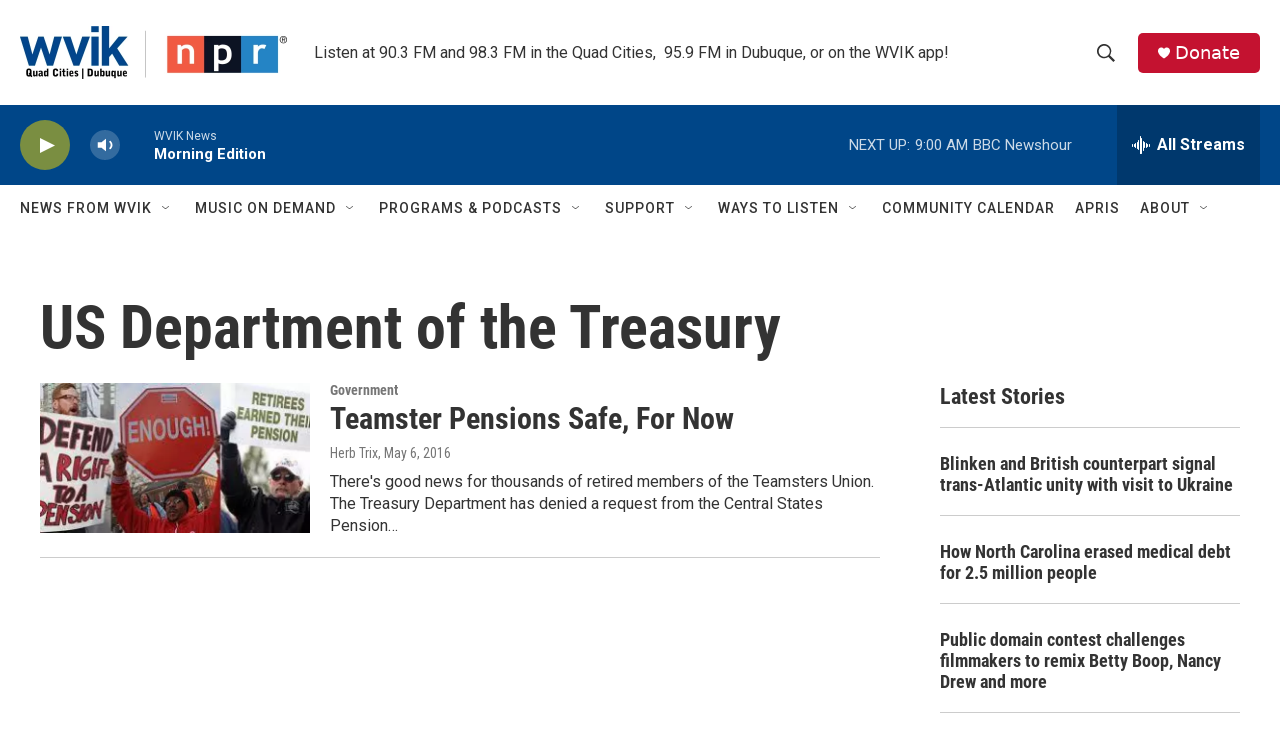

--- FILE ---
content_type: text/html; charset=utf-8
request_url: https://www.google.com/recaptcha/api2/aframe
body_size: -85
content:
<!DOCTYPE HTML><html><head><meta http-equiv="content-type" content="text/html; charset=UTF-8"></head><body><script nonce="8g0qPRQCKZA44-dKXl_BJg">/** Anti-fraud and anti-abuse applications only. See google.com/recaptcha */ try{var clients={'sodar':'https://pagead2.googlesyndication.com/pagead/sodar?'};window.addEventListener("message",function(a){try{if(a.source===window.parent){var b=JSON.parse(a.data);var c=clients[b['id']];if(c){var d=document.createElement('img');d.src=c+b['params']+'&rc='+(localStorage.getItem("rc::a")?sessionStorage.getItem("rc::b"):"");window.document.body.appendChild(d);sessionStorage.setItem("rc::e",parseInt(sessionStorage.getItem("rc::e")||0)+1);localStorage.setItem("rc::h",'1769000914495');}}}catch(b){}});window.parent.postMessage("_grecaptcha_ready", "*");}catch(b){}</script></body></html>